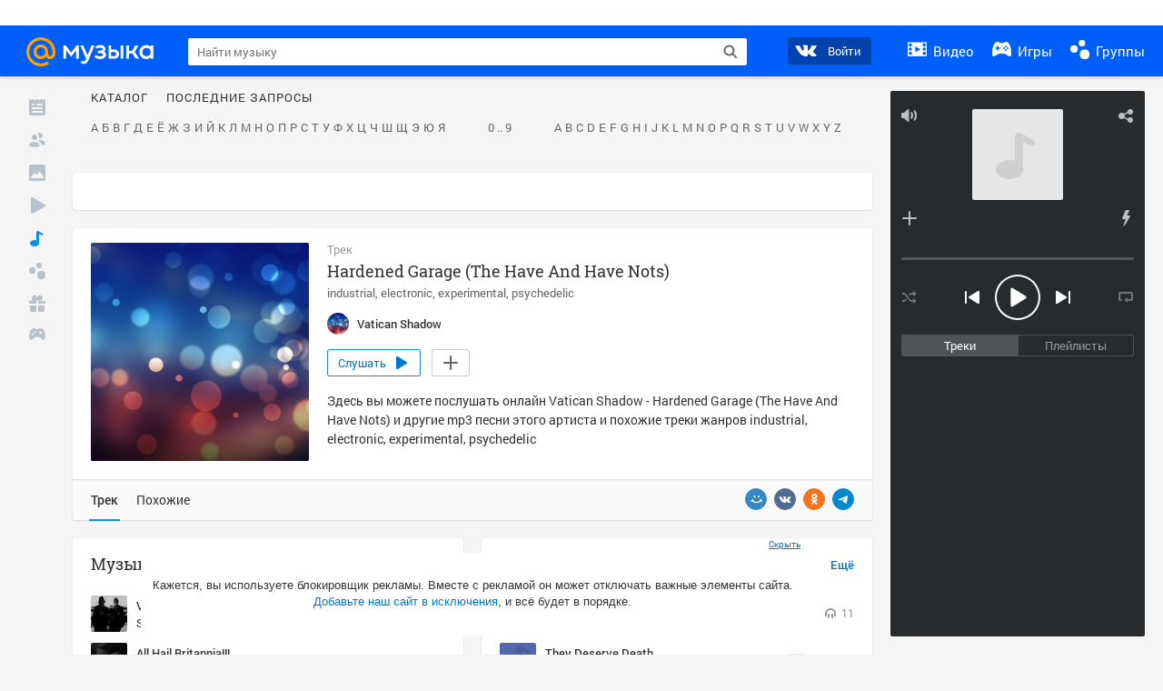

--- FILE ---
content_type: application/javascript
request_url: https://my4.imgsmail.ru/mail/ru/images/js/myjs/mm/out/min/music-reskin/clnsId_rev4213dc577a.js
body_size: 1959
content:
define({catalogue:"12725380",search:"12725452",friends:"12725669",user:"12725783",myMusic:"12725546",recommendations:"15385050",play:{withLyrics:"23271238",any:"12727299,219797,4149668",my:"12727315",user:"12727319",userNotDefault:"15689591",catalogue:"12727336",search:"12727326",pause:"12727471",currentPlaylist:"12727700",playlist:"12728031",recommendations:"15385065",played80percent:"12727305",played80percentmy:"12803471",played80percentuser:"12803473",played80percentcollection:"12803474",played80percentsearch:"12803480",ended:"12817286",endedGt30sec:"39751273",longcollection:{any:"12927899",song25:"12927921",song50:"12927926",song75:"12927939"},special:"219797",songsRelated:"17074097",autoplaylists:{popular:17445704,recent:17445708,"last-append":17445710,"friends-popular":17445714},gamecenter:"18282135",vkUser:"18078501",vkImportedPlaylist:"18934450",fromNotify:"18835777",tns:"25210106"},playlists:{showTileView:"17630272",showListView:"17630307",clickPlaylistsTile:"17630298",clickPlaylistsList:"17630336"},lyrics:{showInPlayer:"23271247",closeInPlayer:"23271277"},playlist:{showAddPopup:"15685626",changeCover:"18960215",created:"15688379",subscribed:"15689578",deleted:"15689596",subscribers:"16387379",comments:"16731314",search:{show:"16919266",play:"16919273",goTo:"16919280"},related:"16938804",showRelatedCarousel:"16938714",clickRelatedItemPlay:"16938780",clickRelatedItem:"16938798",clickLikeBottom:"17270819",clickAddBottom:"17270820",clickArtistOwner:"17882622",clickArtistNotOwner:"17882628",clickFilterArtist:"17882615"},volume:"12727545",addToMyMusic:{user:"12727437",userNotDefault:"15689598",catalogue:"12727425",search:"12727422"},removeFromMyMusic:"12727590",livesearch:"12727613",timeline:"12727638",genre:"12727665",editSong:"16060502",uploadPopup:"14295266",dnd:{sort:"16052114",drop:"16052118"},vkimport:{open:"16112507",submit:"16112526",start:"16112553",error:"20710223",finish:"16112560"},landing:{page:"16334875",pause:"16334973",next:"16334992"},unregUser:"2090450",vkUser:"18078494",vkUser1day:"18078584",vkUser7day:"18078592",mainPage:{recommendations:"16612248",user:"16612317",playlistBooster:"20915182",playlistPlay:"20915214",fromCache:"21306724"},share:{popupClose:"16760307",playlist:{main:"16355593",self:"16355606",user:"16355616"},vkImportPopup:{open:"17129686",clickShare:"17129697"},vkImportLanding:{show:"17225140",copyClick:"17225142",fromAlertShow:"17882382",fromLetterShow:"17225147",fromLetterCopyClick:"17225149"},bottomPopup:{clickClose:"17270836"},viaMsg:{song:"17390264",playlist:"17390291",songDone:"17390287",playlistDone:"17390297"},viaGuestbook:{song:"17390265",playlist:"17390292",songDone:"17390288",playlistDone:"17390302"},lovelyTrackPopup:{show:"17810534"}},followers:{pageMyFollowers:"16730982",pageUserFollowers:"16731001",pageIFollow:"16730998",clickMyFollowers:"16730984",clickUserFollowers:"16731016",clickIFollow:"16731000"},songs:{showPage:{main:"23374999",related:"17074089",fans:"23375067"},play:{cover:"23375005",button:"23375008"},showText:"23375029",click:{expandText:"23375036",fansPageUser:"23375068"}},peoplesSearch:{byName:"17390458",byGender:"17390459",byAge:"17390460",byCity:"17390461",clickFriend:"17390463",clickNotFriend:"17390465"},emptyMusic:{my:{page:"17563809",genre:"17563873",playlistBooster:"17563909",playPlaylist:"17564044",playTrack:"17564059"}},resident:{pageIsResident:"17678970",pageIsNotResident:"17678979",playIsResident:"17678981",playIsNotResident:"17678989",tracks0:"17721976",tracks1:"17721977"},userPage:{clickArtistOwner:"17882585",clickArtistNotOwner:"17882599",pageProfile:"20221351",pageMedia:"20221524",pagePlaylists:"20221567",pageArtists:"20221938"},filters:{artistSearch:"18088245"},artist:{pageMain:"18164352",pageMainUnreg:"18164356",pageTop:"18164432",pageRelated:"18164639",topFan:"18164471",infoExpand:"18164499",albumPlayClick:"18164699",albumShareClick:"18164702",albumSubscribe:"18164619",topSongsPlay:"18164417",popularSongsPlay:"18164452",relatedSongsPlay:"18164680",albumSongsPlay:"18164566",search:{show:"20657977",goFromBlock:"20657994",goToList:"20658178",goFromList:"20658209"}},fromLetter:{musicLetterBack:"18227186",musicResident:"18227230",musicNoResident:"18227566"},album:{search:{show:"20659191",goFromBlock:"20659214",goToList:"20659218",goFromList:"20659229"}},genrePage:{fixedMenuClick:"21118477",main:{playTrack:"21118290",playAlbum:"21118351",clickAlbum:"21118345",playPlaylist:"21118358",clickPlaylist:"21118364"},tracks:{playTrack:"21118416"},albums:{playAlbum:"21118433",clickAlbum:"21118438"},playlists:{playPlaylist:"21118462",clickPlaylist:"21118463"},artists:{clickArtist:"21118424"},fans:{clickFan:"21118475"}},notifications:{showNotEmptyButton:"22477787",open:"22477849",empty:"22477850",openNotEmpty:"22477863",click:"22477875"},adman:{start:"24017126",completed:"24017138",skipped:"24017160",click:"24017142"}});

--- FILE ---
content_type: application/javascript
request_url: https://my4.imgsmail.ru/mail/ru/images/js/myjs/mm/out/min/music-reskin/modules/topmenu_revbd1169583c.js
body_size: 549
content:
define(["music-reskin/app","base/view"],function(a,b){"use strict";var c=new a;return b.extend({props:{elements:{items:".item"}},public:{init:function(){c.$eventTarget.on("partition.page",this.onPagePartition.bind(this)).on("status-achieved.resident",this.onResidentStatusAchieved.bind(this))}},protected:{onPagePartition:function(){this.$items.removeClass("active").filter('[data-name="'+c.activePartition+'"]').addClass("active")},onResidentStatusAchieved:function(){this.$items.filter('[data-name="recommendations"]').removeClass("hidden")}}})});